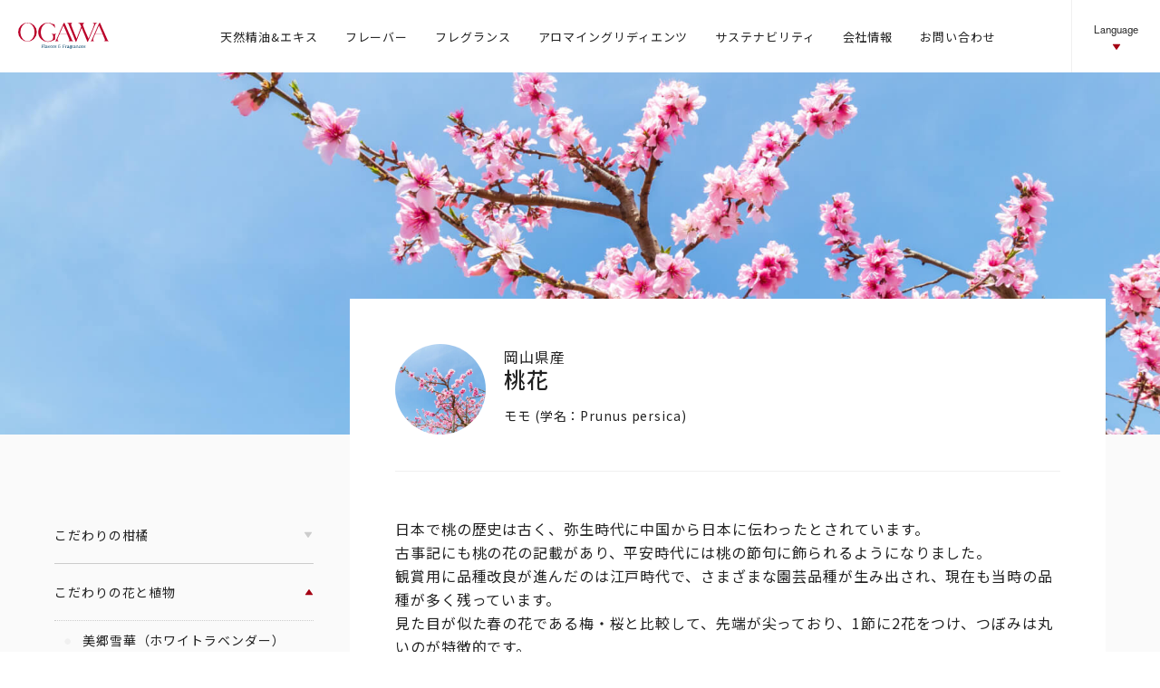

--- FILE ---
content_type: text/html; charset=UTF-8
request_url: https://www.ogawa.net/materials/peachblossom/
body_size: 20014
content:
<!DOCTYPE html>
<html lang="ja">
<head>
	<meta http-equiv="Content-Type" content="text/html; charset=utf-8">
	<meta http-equiv="X-UA-Compatible" content="IE=edge">
	<meta name="viewport" content="width=device-width">
	<!-- Google Tag Manager -->
	<script>(function(w,d,s,l,i){w[l]=w[l]||[];w[l].push({'gtm.start':
				new Date().getTime(),event:'gtm.js'});var f=d.getElementsByTagName(s)[0],
			j=d.createElement(s),dl=l!='dataLayer'?'&l='+l:'';j.async=true;j.src=
			'https://www.googletagmanager.com/gtm.js?id='+i+dl;f.parentNode.insertBefore(j,f);
		})(window,document,'script','dataLayer','GTM-5VVG5MX');</script>
	<!-- End Google Tag Manager -->

    <link rel="start" href="https://www.ogawa.net/" title="小川香料株式会社">
    <!-- Favicon -->
    <link rel="icon" href="https://www.ogawa.net/wp-content/themes/ogawa/assets/images/favicon.ico">
	<!-- title -->
			<meta property="og:title" content="桃花 ｜  小川香料株式会社">
		<meta name="twitter:title" content="桃花 ｜  小川香料株式会社">
		<title>桃花 ｜  小川香料株式会社</title>
	    <!-- OGP -->
	
    <meta property="og:url" content="https://www.ogawa.net/">
    <meta property="og:type" content="website">
			<meta name="description" content="香りを愛する。日本を愛する。小川香料は、日本で最も古くから、香りに向き合ってきた香料メーカーです。">
		<meta property="og:description" content="香りを愛する。日本を愛する。小川香料は、日本で最も古くから、香りに向き合ってきた香料メーカーです。">
		<meta name="twitter:description" content="香りを愛する。日本を愛する。小川香料は、日本で最も古くから、香りに向き合ってきた香料メーカーです。">
		<meta property="og:image" content="https://www.ogawa.net/wp-content/uploads/2021/07/ogp.png">
    <meta name="twitter:image" content="https://www.ogawa.net/wp-content/uploads/2021/07/ogp.png">

    <link href='https://unpkg.com/boxicons@2.0.7/css/boxicons.min.css' rel='stylesheet'>
	<link rel="stylesheet" href="https://unpkg.com/swiper@6/swiper-bundle.min.css">
    <link rel="stylesheet" href="https://www.ogawa.net/wp-content/themes/ogawa/assets/css/main.css" type="text/css">
    <script>
        window.lazySizesConfig = {
            addClasses: true
        };
    </script>
    <meta name='robots' content='max-image-preview:large' />
	<style>img:is([sizes="auto" i], [sizes^="auto," i]) { contain-intrinsic-size: 3000px 1500px }</style>
	<link rel="alternate" href="https://www.ogawa.net/materials/peachblossom/" hreflang="ja" />
<link rel="alternate" href="https://www.ogawa.net/en/materials/peachblossom/" hreflang="en" />
<link rel="alternate" href="https://www.ogawa.net/zh/materials/peachblossom/" hreflang="zh" />
<script type="text/javascript">
/* <![CDATA[ */
window._wpemojiSettings = {"baseUrl":"https:\/\/s.w.org\/images\/core\/emoji\/16.0.1\/72x72\/","ext":".png","svgUrl":"https:\/\/s.w.org\/images\/core\/emoji\/16.0.1\/svg\/","svgExt":".svg","source":{"concatemoji":"https:\/\/www.ogawa.net\/wp-includes\/js\/wp-emoji-release.min.js?ver=6.8.3"}};
/*! This file is auto-generated */
!function(s,n){var o,i,e;function c(e){try{var t={supportTests:e,timestamp:(new Date).valueOf()};sessionStorage.setItem(o,JSON.stringify(t))}catch(e){}}function p(e,t,n){e.clearRect(0,0,e.canvas.width,e.canvas.height),e.fillText(t,0,0);var t=new Uint32Array(e.getImageData(0,0,e.canvas.width,e.canvas.height).data),a=(e.clearRect(0,0,e.canvas.width,e.canvas.height),e.fillText(n,0,0),new Uint32Array(e.getImageData(0,0,e.canvas.width,e.canvas.height).data));return t.every(function(e,t){return e===a[t]})}function u(e,t){e.clearRect(0,0,e.canvas.width,e.canvas.height),e.fillText(t,0,0);for(var n=e.getImageData(16,16,1,1),a=0;a<n.data.length;a++)if(0!==n.data[a])return!1;return!0}function f(e,t,n,a){switch(t){case"flag":return n(e,"\ud83c\udff3\ufe0f\u200d\u26a7\ufe0f","\ud83c\udff3\ufe0f\u200b\u26a7\ufe0f")?!1:!n(e,"\ud83c\udde8\ud83c\uddf6","\ud83c\udde8\u200b\ud83c\uddf6")&&!n(e,"\ud83c\udff4\udb40\udc67\udb40\udc62\udb40\udc65\udb40\udc6e\udb40\udc67\udb40\udc7f","\ud83c\udff4\u200b\udb40\udc67\u200b\udb40\udc62\u200b\udb40\udc65\u200b\udb40\udc6e\u200b\udb40\udc67\u200b\udb40\udc7f");case"emoji":return!a(e,"\ud83e\udedf")}return!1}function g(e,t,n,a){var r="undefined"!=typeof WorkerGlobalScope&&self instanceof WorkerGlobalScope?new OffscreenCanvas(300,150):s.createElement("canvas"),o=r.getContext("2d",{willReadFrequently:!0}),i=(o.textBaseline="top",o.font="600 32px Arial",{});return e.forEach(function(e){i[e]=t(o,e,n,a)}),i}function t(e){var t=s.createElement("script");t.src=e,t.defer=!0,s.head.appendChild(t)}"undefined"!=typeof Promise&&(o="wpEmojiSettingsSupports",i=["flag","emoji"],n.supports={everything:!0,everythingExceptFlag:!0},e=new Promise(function(e){s.addEventListener("DOMContentLoaded",e,{once:!0})}),new Promise(function(t){var n=function(){try{var e=JSON.parse(sessionStorage.getItem(o));if("object"==typeof e&&"number"==typeof e.timestamp&&(new Date).valueOf()<e.timestamp+604800&&"object"==typeof e.supportTests)return e.supportTests}catch(e){}return null}();if(!n){if("undefined"!=typeof Worker&&"undefined"!=typeof OffscreenCanvas&&"undefined"!=typeof URL&&URL.createObjectURL&&"undefined"!=typeof Blob)try{var e="postMessage("+g.toString()+"("+[JSON.stringify(i),f.toString(),p.toString(),u.toString()].join(",")+"));",a=new Blob([e],{type:"text/javascript"}),r=new Worker(URL.createObjectURL(a),{name:"wpTestEmojiSupports"});return void(r.onmessage=function(e){c(n=e.data),r.terminate(),t(n)})}catch(e){}c(n=g(i,f,p,u))}t(n)}).then(function(e){for(var t in e)n.supports[t]=e[t],n.supports.everything=n.supports.everything&&n.supports[t],"flag"!==t&&(n.supports.everythingExceptFlag=n.supports.everythingExceptFlag&&n.supports[t]);n.supports.everythingExceptFlag=n.supports.everythingExceptFlag&&!n.supports.flag,n.DOMReady=!1,n.readyCallback=function(){n.DOMReady=!0}}).then(function(){return e}).then(function(){var e;n.supports.everything||(n.readyCallback(),(e=n.source||{}).concatemoji?t(e.concatemoji):e.wpemoji&&e.twemoji&&(t(e.twemoji),t(e.wpemoji)))}))}((window,document),window._wpemojiSettings);
/* ]]> */
</script>
<style id='wp-emoji-styles-inline-css' type='text/css'>

	img.wp-smiley, img.emoji {
		display: inline !important;
		border: none !important;
		box-shadow: none !important;
		height: 1em !important;
		width: 1em !important;
		margin: 0 0.07em !important;
		vertical-align: -0.1em !important;
		background: none !important;
		padding: 0 !important;
	}
</style>
<link rel='stylesheet' id='wp-block-library-css' href='https://www.ogawa.net/wp-includes/css/dist/block-library/style.min.css?ver=6.8.3' type='text/css' media='all' />
<style id='classic-theme-styles-inline-css' type='text/css'>
/*! This file is auto-generated */
.wp-block-button__link{color:#fff;background-color:#32373c;border-radius:9999px;box-shadow:none;text-decoration:none;padding:calc(.667em + 2px) calc(1.333em + 2px);font-size:1.125em}.wp-block-file__button{background:#32373c;color:#fff;text-decoration:none}
</style>
<style id='global-styles-inline-css' type='text/css'>
:root{--wp--preset--aspect-ratio--square: 1;--wp--preset--aspect-ratio--4-3: 4/3;--wp--preset--aspect-ratio--3-4: 3/4;--wp--preset--aspect-ratio--3-2: 3/2;--wp--preset--aspect-ratio--2-3: 2/3;--wp--preset--aspect-ratio--16-9: 16/9;--wp--preset--aspect-ratio--9-16: 9/16;--wp--preset--color--black: #000000;--wp--preset--color--cyan-bluish-gray: #abb8c3;--wp--preset--color--white: #ffffff;--wp--preset--color--pale-pink: #f78da7;--wp--preset--color--vivid-red: #cf2e2e;--wp--preset--color--luminous-vivid-orange: #ff6900;--wp--preset--color--luminous-vivid-amber: #fcb900;--wp--preset--color--light-green-cyan: #7bdcb5;--wp--preset--color--vivid-green-cyan: #00d084;--wp--preset--color--pale-cyan-blue: #8ed1fc;--wp--preset--color--vivid-cyan-blue: #0693e3;--wp--preset--color--vivid-purple: #9b51e0;--wp--preset--gradient--vivid-cyan-blue-to-vivid-purple: linear-gradient(135deg,rgba(6,147,227,1) 0%,rgb(155,81,224) 100%);--wp--preset--gradient--light-green-cyan-to-vivid-green-cyan: linear-gradient(135deg,rgb(122,220,180) 0%,rgb(0,208,130) 100%);--wp--preset--gradient--luminous-vivid-amber-to-luminous-vivid-orange: linear-gradient(135deg,rgba(252,185,0,1) 0%,rgba(255,105,0,1) 100%);--wp--preset--gradient--luminous-vivid-orange-to-vivid-red: linear-gradient(135deg,rgba(255,105,0,1) 0%,rgb(207,46,46) 100%);--wp--preset--gradient--very-light-gray-to-cyan-bluish-gray: linear-gradient(135deg,rgb(238,238,238) 0%,rgb(169,184,195) 100%);--wp--preset--gradient--cool-to-warm-spectrum: linear-gradient(135deg,rgb(74,234,220) 0%,rgb(151,120,209) 20%,rgb(207,42,186) 40%,rgb(238,44,130) 60%,rgb(251,105,98) 80%,rgb(254,248,76) 100%);--wp--preset--gradient--blush-light-purple: linear-gradient(135deg,rgb(255,206,236) 0%,rgb(152,150,240) 100%);--wp--preset--gradient--blush-bordeaux: linear-gradient(135deg,rgb(254,205,165) 0%,rgb(254,45,45) 50%,rgb(107,0,62) 100%);--wp--preset--gradient--luminous-dusk: linear-gradient(135deg,rgb(255,203,112) 0%,rgb(199,81,192) 50%,rgb(65,88,208) 100%);--wp--preset--gradient--pale-ocean: linear-gradient(135deg,rgb(255,245,203) 0%,rgb(182,227,212) 50%,rgb(51,167,181) 100%);--wp--preset--gradient--electric-grass: linear-gradient(135deg,rgb(202,248,128) 0%,rgb(113,206,126) 100%);--wp--preset--gradient--midnight: linear-gradient(135deg,rgb(2,3,129) 0%,rgb(40,116,252) 100%);--wp--preset--font-size--small: 13px;--wp--preset--font-size--medium: 20px;--wp--preset--font-size--large: 36px;--wp--preset--font-size--x-large: 42px;--wp--preset--spacing--20: 0.44rem;--wp--preset--spacing--30: 0.67rem;--wp--preset--spacing--40: 1rem;--wp--preset--spacing--50: 1.5rem;--wp--preset--spacing--60: 2.25rem;--wp--preset--spacing--70: 3.38rem;--wp--preset--spacing--80: 5.06rem;--wp--preset--shadow--natural: 6px 6px 9px rgba(0, 0, 0, 0.2);--wp--preset--shadow--deep: 12px 12px 50px rgba(0, 0, 0, 0.4);--wp--preset--shadow--sharp: 6px 6px 0px rgba(0, 0, 0, 0.2);--wp--preset--shadow--outlined: 6px 6px 0px -3px rgba(255, 255, 255, 1), 6px 6px rgba(0, 0, 0, 1);--wp--preset--shadow--crisp: 6px 6px 0px rgba(0, 0, 0, 1);}:where(.is-layout-flex){gap: 0.5em;}:where(.is-layout-grid){gap: 0.5em;}body .is-layout-flex{display: flex;}.is-layout-flex{flex-wrap: wrap;align-items: center;}.is-layout-flex > :is(*, div){margin: 0;}body .is-layout-grid{display: grid;}.is-layout-grid > :is(*, div){margin: 0;}:where(.wp-block-columns.is-layout-flex){gap: 2em;}:where(.wp-block-columns.is-layout-grid){gap: 2em;}:where(.wp-block-post-template.is-layout-flex){gap: 1.25em;}:where(.wp-block-post-template.is-layout-grid){gap: 1.25em;}.has-black-color{color: var(--wp--preset--color--black) !important;}.has-cyan-bluish-gray-color{color: var(--wp--preset--color--cyan-bluish-gray) !important;}.has-white-color{color: var(--wp--preset--color--white) !important;}.has-pale-pink-color{color: var(--wp--preset--color--pale-pink) !important;}.has-vivid-red-color{color: var(--wp--preset--color--vivid-red) !important;}.has-luminous-vivid-orange-color{color: var(--wp--preset--color--luminous-vivid-orange) !important;}.has-luminous-vivid-amber-color{color: var(--wp--preset--color--luminous-vivid-amber) !important;}.has-light-green-cyan-color{color: var(--wp--preset--color--light-green-cyan) !important;}.has-vivid-green-cyan-color{color: var(--wp--preset--color--vivid-green-cyan) !important;}.has-pale-cyan-blue-color{color: var(--wp--preset--color--pale-cyan-blue) !important;}.has-vivid-cyan-blue-color{color: var(--wp--preset--color--vivid-cyan-blue) !important;}.has-vivid-purple-color{color: var(--wp--preset--color--vivid-purple) !important;}.has-black-background-color{background-color: var(--wp--preset--color--black) !important;}.has-cyan-bluish-gray-background-color{background-color: var(--wp--preset--color--cyan-bluish-gray) !important;}.has-white-background-color{background-color: var(--wp--preset--color--white) !important;}.has-pale-pink-background-color{background-color: var(--wp--preset--color--pale-pink) !important;}.has-vivid-red-background-color{background-color: var(--wp--preset--color--vivid-red) !important;}.has-luminous-vivid-orange-background-color{background-color: var(--wp--preset--color--luminous-vivid-orange) !important;}.has-luminous-vivid-amber-background-color{background-color: var(--wp--preset--color--luminous-vivid-amber) !important;}.has-light-green-cyan-background-color{background-color: var(--wp--preset--color--light-green-cyan) !important;}.has-vivid-green-cyan-background-color{background-color: var(--wp--preset--color--vivid-green-cyan) !important;}.has-pale-cyan-blue-background-color{background-color: var(--wp--preset--color--pale-cyan-blue) !important;}.has-vivid-cyan-blue-background-color{background-color: var(--wp--preset--color--vivid-cyan-blue) !important;}.has-vivid-purple-background-color{background-color: var(--wp--preset--color--vivid-purple) !important;}.has-black-border-color{border-color: var(--wp--preset--color--black) !important;}.has-cyan-bluish-gray-border-color{border-color: var(--wp--preset--color--cyan-bluish-gray) !important;}.has-white-border-color{border-color: var(--wp--preset--color--white) !important;}.has-pale-pink-border-color{border-color: var(--wp--preset--color--pale-pink) !important;}.has-vivid-red-border-color{border-color: var(--wp--preset--color--vivid-red) !important;}.has-luminous-vivid-orange-border-color{border-color: var(--wp--preset--color--luminous-vivid-orange) !important;}.has-luminous-vivid-amber-border-color{border-color: var(--wp--preset--color--luminous-vivid-amber) !important;}.has-light-green-cyan-border-color{border-color: var(--wp--preset--color--light-green-cyan) !important;}.has-vivid-green-cyan-border-color{border-color: var(--wp--preset--color--vivid-green-cyan) !important;}.has-pale-cyan-blue-border-color{border-color: var(--wp--preset--color--pale-cyan-blue) !important;}.has-vivid-cyan-blue-border-color{border-color: var(--wp--preset--color--vivid-cyan-blue) !important;}.has-vivid-purple-border-color{border-color: var(--wp--preset--color--vivid-purple) !important;}.has-vivid-cyan-blue-to-vivid-purple-gradient-background{background: var(--wp--preset--gradient--vivid-cyan-blue-to-vivid-purple) !important;}.has-light-green-cyan-to-vivid-green-cyan-gradient-background{background: var(--wp--preset--gradient--light-green-cyan-to-vivid-green-cyan) !important;}.has-luminous-vivid-amber-to-luminous-vivid-orange-gradient-background{background: var(--wp--preset--gradient--luminous-vivid-amber-to-luminous-vivid-orange) !important;}.has-luminous-vivid-orange-to-vivid-red-gradient-background{background: var(--wp--preset--gradient--luminous-vivid-orange-to-vivid-red) !important;}.has-very-light-gray-to-cyan-bluish-gray-gradient-background{background: var(--wp--preset--gradient--very-light-gray-to-cyan-bluish-gray) !important;}.has-cool-to-warm-spectrum-gradient-background{background: var(--wp--preset--gradient--cool-to-warm-spectrum) !important;}.has-blush-light-purple-gradient-background{background: var(--wp--preset--gradient--blush-light-purple) !important;}.has-blush-bordeaux-gradient-background{background: var(--wp--preset--gradient--blush-bordeaux) !important;}.has-luminous-dusk-gradient-background{background: var(--wp--preset--gradient--luminous-dusk) !important;}.has-pale-ocean-gradient-background{background: var(--wp--preset--gradient--pale-ocean) !important;}.has-electric-grass-gradient-background{background: var(--wp--preset--gradient--electric-grass) !important;}.has-midnight-gradient-background{background: var(--wp--preset--gradient--midnight) !important;}.has-small-font-size{font-size: var(--wp--preset--font-size--small) !important;}.has-medium-font-size{font-size: var(--wp--preset--font-size--medium) !important;}.has-large-font-size{font-size: var(--wp--preset--font-size--large) !important;}.has-x-large-font-size{font-size: var(--wp--preset--font-size--x-large) !important;}
:where(.wp-block-post-template.is-layout-flex){gap: 1.25em;}:where(.wp-block-post-template.is-layout-grid){gap: 1.25em;}
:where(.wp-block-columns.is-layout-flex){gap: 2em;}:where(.wp-block-columns.is-layout-grid){gap: 2em;}
:root :where(.wp-block-pullquote){font-size: 1.5em;line-height: 1.6;}
</style>
<link rel='stylesheet' id='wp-pagenavi-css' href='https://www.ogawa.net/wp-content/plugins/wp-pagenavi/pagenavi-css.css?ver=2.70' type='text/css' media='all' />
<link rel="https://api.w.org/" href="https://www.ogawa.net/wp-json/" /><link rel="alternate" title="JSON" type="application/json" href="https://www.ogawa.net/wp-json/wp/v2/materials/1357" /><meta name="generator" content="WordPress 6.8.3" />
<link rel="canonical" href="https://www.ogawa.net/materials/peachblossom/" />
<link rel='shortlink' href='https://www.ogawa.net/?p=1357' />
<link rel="alternate" title="oEmbed (JSON)" type="application/json+oembed" href="https://www.ogawa.net/wp-json/oembed/1.0/embed?url=https%3A%2F%2Fwww.ogawa.net%2Fmaterials%2Fpeachblossom%2F" />
<link rel="alternate" title="oEmbed (XML)" type="text/xml+oembed" href="https://www.ogawa.net/wp-json/oembed/1.0/embed?url=https%3A%2F%2Fwww.ogawa.net%2Fmaterials%2Fpeachblossom%2F&#038;format=xml" />
</head>
<body>
<!-- Google Tag Manager (noscript) -->
<noscript><iframe src="https://www.googletagmanager.com/ns.html?id=GTM-5VVG5MX"
				  height="0" width="0" style="display:none;visibility:hidden"></iframe></noscript>
<!-- End Google Tag Manager (noscript) -->
<header class="Header">
    <div class="wrap">
        <h1 class="Header_logo">
            		<a href="/" class="Logo" alt="小川香料株式会社">
		<svg xmlns="http://www.w3.org/2000/svg" width="145.99" height="41.697" viewBox="0 0 145.99 41.697"><g transform="translate(-253.424 -113.761)"><g transform="translate(290.905 148.129)"><path d="M336.52,191.71c0-.222-.1-.286-.405-.333v-.111h3.763c0,.389.016.786.048,1.175h-.159c-.1-.635-.365-.731-.714-.731H337.3v1.858h1.151c.358-.024.452-.08.492-.445h.159c-.024.262-.047.461-.047.643,0,.231.023.429.047.691h-.159c-.039-.365-.134-.421-.492-.445H337.3v1.89c0,.222.095.286.4.334v.111c-.167,0-.493-.047-.795-.047s-.627.047-.794.047v-.111c.31-.048.405-.111.405-.334Z" transform="translate(-336.115 -190.504)" fill="#004166"/><path d="M345.707,190.331c0-.183-.071-.223-.285-.286-.056-.016-.112-.024-.183-.04v-.063c.373-.1.905-.246,1.191-.358-.016.373-.04.747-.04,1.12v4.311c0,.19.207.278.429.3v.111c-.27-.024-.485-.047-.771-.047s-.5.024-.77.047v-.111c.222-.024.428-.112.428-.3Z" transform="translate(-341.103 -189.584)" fill="#004166"/><path d="M350.586,194.256a3.122,3.122,0,0,1,1.2-.222c.865,0,1.5.365,1.5,1.382v1.873c0,.262.031.445.325.461v.111c-.167-.015-.325-.047-.492-.047-.151,0-.31.032-.469.047v-.754h-.015a1.323,1.323,0,0,1-1.326.833,1.028,1.028,0,0,1-1.167-1.072c0-.643.421-1.024,1.231-1.135l1.12-.15c.151-.024.159-.167.159-.278,0-.564-.31-.826-.865-.826a1.184,1.184,0,0,0-1.159.643h-.087Zm1.024,1.866c-.556.1-.786.325-.786.707,0,.437.3.619.715.619.755,0,1.072-.8,1.072-1.342v-.159Z" transform="translate(-343.783 -192.017)" fill="#004166"/><path d="M358.621,194.55a.375.375,0,0,0-.317-.23v-.111c.3.024.6.048.905.048a5.743,5.743,0,0,0,.635-.048v.111c-.277.008-.4.071-.4.167a1.993,1.993,0,0,0,.206.611l.786,1.961h.008l.786-2.112a1.458,1.458,0,0,0,.1-.365c0-.127-.047-.222-.4-.262v-.111c.254.024.5.048.746.048a3.939,3.939,0,0,0,.524-.048v.111c-.191.032-.3.159-.436.5l-1.207,3.136h-.485Z" transform="translate(-348.246 -192.113)" fill="#004166"/><path d="M369.578,194.034a1.867,1.867,0,0,1,1.874,1.953,1.9,1.9,0,1,1-3.8-.024A1.871,1.871,0,0,1,369.578,194.034Zm.056,3.462a1.207,1.207,0,0,0,1.135-1.358c0-.7-.318-1.66-1.222-1.66a1.211,1.211,0,0,0-1.207,1.342C368.34,196.63,368.753,197.5,369.634,197.5Z" transform="translate(-353.36 -192.017)" fill="#004166"/><path d="M377.77,194.812c0-.27-.1-.341-.365-.357v-.063c.349-.1.786-.254,1.072-.357-.016.174-.024.444-.024.714h.016a1.153,1.153,0,0,1,.984-.635.648.648,0,0,1,.31.063c.015.175.032.389.032.667a.879.879,0,0,0-.517-.19.9.9,0,0,0-.825.976v1.819c0,.19.206.278.429.3v.111c-.27-.024-.485-.047-.77-.047s-.5.024-.77.047v-.111c.222-.024.428-.112.428-.3Z" transform="translate(-358.655 -192.017)" fill="#004166"/><path d="M383.264,196.837h.1a1.22,1.22,0,0,0,1.262.707c.6,0,.921-.254.921-.6,0-.413-.2-.484-1.135-.675-.747-.15-1.167-.468-1.167-1.033,0-.707.611-1.2,1.636-1.2a6.6,6.6,0,0,1,1.04.15v.889H385.8a.961.961,0,0,0-.976-.643c-.572,0-.953.238-.953.659,0,.373.341.469,1.032.6.834.159,1.223.373,1.223,1.072,0,.747-.611,1.183-1.652,1.183a2.51,2.51,0,0,1-1.151-.277Z" transform="translate(-361.88 -192.017)" fill="#004166"/><path d="M398.884,192.073a1.06,1.06,0,0,0-1.072-.691.953.953,0,0,0-1.04.953c0,.7.6.929,1.239.929.1,0,.143.032.143.1s-.04.087-.143.1c-.85.064-1.66.238-1.66,1.239a1.27,1.27,0,0,0,1.31,1.231,1.308,1.308,0,0,0,1.406-1.429h-.461c-.357,0-.643.048-.723.294h-.111a.737.737,0,0,1,.794-.739h1.024c.373,0,.524-.055.627-.2.016-.015.023-.032.031-.032.024,0,.032.032.032.079,0,.207-.167.572-.723.611a1.792,1.792,0,0,1-2.017,1.762c-1.485,0-1.922-.921-1.922-1.564,0-.849.532-1.223,1.295-1.405v-.016a1.061,1.061,0,0,1-.873-.969c0-.937,1.016-1.334,1.762-1.334a3.557,3.557,0,0,1,1.112.191,8.581,8.581,0,0,0,.078.9Z" transform="translate(-368.649 -190.35)" fill="#004166"/><path d="M412.421,191.71c0-.222-.095-.286-.4-.333v-.111h3.763c0,.389.016.786.048,1.175h-.159c-.1-.635-.365-.731-.714-.731H413.2v1.858h1.151c.357-.024.453-.08.493-.445H415c-.024.262-.047.461-.047.643,0,.231.024.429.047.691h-.158c-.04-.365-.135-.421-.493-.445H413.2v1.89c0,.222.1.286.4.334v.111c-.166,0-.492-.047-.794-.047s-.627.047-.794.047v-.111c.31-.048.4-.111.4-.334Z" transform="translate(-377.612 -190.504)" fill="#004166"/><path d="M421.552,194.812c0-.27-.1-.341-.365-.357v-.063c.349-.1.786-.254,1.072-.357-.016.174-.024.444-.024.714h.015a1.154,1.154,0,0,1,.985-.635.643.643,0,0,1,.309.063c.016.175.032.389.032.667a.876.876,0,0,0-.516-.19.9.9,0,0,0-.825.976v1.819c0,.19.206.278.428.3v.111c-.27-.024-.484-.047-.771-.047s-.5.024-.77.047v-.111c.222-.024.429-.112.429-.3Z" transform="translate(-382.591 -192.017)" fill="#004166"/><path d="M427.449,194.256a3.121,3.121,0,0,1,1.2-.222c.865,0,1.5.365,1.5,1.382v1.873c0,.262.032.445.325.461v.111c-.167-.015-.325-.047-.492-.047-.151,0-.309.032-.469.047v-.754H429.5a1.322,1.322,0,0,1-1.326.833A1.028,1.028,0,0,1,427,196.868c0-.643.421-1.024,1.231-1.135l1.119-.15c.151-.024.159-.167.159-.278,0-.564-.31-.826-.865-.826a1.184,1.184,0,0,0-1.159.643H427.4Zm1.024,1.866c-.555.1-.786.325-.786.707,0,.437.3.619.714.619.754,0,1.072-.8,1.072-1.342v-.159Z" transform="translate(-385.807 -192.017)" fill="#004166"/><path d="M436.193,196.257a1.393,1.393,0,0,1-.365-.913,1.345,1.345,0,0,1,1.477-1.309,6.813,6.813,0,0,1,.706.048,5.444,5.444,0,0,0,.715.063,1.973,1.973,0,0,0,.429-.048l-.1.4a1.112,1.112,0,0,1-.317.047,1.266,1.266,0,0,1-.4-.055l-.016.016a1.147,1.147,0,0,1,.373.858c0,.635-.436,1.27-1.54,1.27a1.509,1.509,0,0,1-.738-.2c-.317.223-.389.31-.389.461,0,.127.151.3.468.3h1.31c1.016,0,1.286.468,1.286.921,0,.691-.754,1.231-1.763,1.231-.555,0-1.4-.119-1.4-.826a.737.737,0,0,1,.1-.365l.516-.231a.929.929,0,0,0-.072.334.8.8,0,0,0,.881.738c.437,0,1.1-.2,1.1-.746,0-.374-.223-.421-.587-.421h-1.223c-.675,0-1.175-.174-1.207-.794a.86.86,0,0,1,.056-.349Zm1.119-.024c.476,0,.659-.388.659-.794,0-.461-.223-1.009-.8-1.009a.666.666,0,0,0-.659.715C436.51,195.63,436.741,196.233,437.312,196.233Z" transform="translate(-390.422 -192.017)" fill="#004166"/><path d="M444.9,194.812c0-.27-.1-.341-.366-.357v-.063c.35-.1.786-.254,1.072-.357-.016.174-.024.444-.024.714h.016a1.153,1.153,0,0,1,.984-.635.646.646,0,0,1,.31.063c.016.175.032.389.032.667a.88.88,0,0,0-.517-.19.9.9,0,0,0-.826.976v1.819c0,.19.207.278.429.3v.111c-.27-.024-.484-.047-.771-.047s-.5.024-.77.047v-.111c.222-.024.429-.112.429-.3Z" transform="translate(-395.355 -192.017)" fill="#004166"/><path d="M450.793,194.256a3.124,3.124,0,0,1,1.2-.222c.866,0,1.5.365,1.5,1.382v1.873c0,.262.032.445.326.461v.111c-.167-.015-.326-.047-.492-.047-.151,0-.31.032-.468.047v-.754h-.016a1.323,1.323,0,0,1-1.326.833,1.028,1.028,0,0,1-1.167-1.072c0-.643.42-1.024,1.23-1.135l1.12-.15c.15-.024.159-.167.159-.278,0-.564-.31-.826-.866-.826a1.185,1.185,0,0,0-1.159.643h-.087Zm1.025,1.866c-.556.1-.786.325-.786.707,0,.437.3.619.715.619.754,0,1.072-.8,1.072-1.342v-.159Z" transform="translate(-398.57 -192.017)" fill="#004166"/><path d="M459.483,194.812c0-.27-.1-.341-.365-.357v-.063c.349-.1.786-.254,1.072-.357-.016.174-.024.444-.024.635h.016a1.153,1.153,0,0,1,1.016-.635c.763,0,1.271.444,1.271,1.4v1.945c0,.238.064.342.366.374v.111c-.151-.015-.366-.047-.548-.047-.135,0-.405.032-.548.047a5.032,5.032,0,0,0,.048-.516V195.3c0-.587-.3-.779-.675-.779a1.023,1.023,0,0,0-.945,1.136v1.786c0,.19.206.278.428.3v.111c-.27-.024-.484-.047-.77-.047s-.5.024-.77.047v-.111c.223-.024.429-.112.429-.3Z" transform="translate(-403.329 -192.017)" fill="#004166"/><path d="M471.9,197.472a1.85,1.85,0,0,1-1.191.468,1.781,1.781,0,0,1-1.866-1.977,1.935,1.935,0,0,1,1.921-1.929,3.534,3.534,0,0,1,1,.159,7.846,7.846,0,0,0,0,.969h-.111a.957.957,0,0,0-.929-.731c-.548,0-1.2.421-1.2,1.564a1.339,1.339,0,0,0,1.3,1.453,1.859,1.859,0,0,0,1.143-.485Z" transform="translate(-408.682 -192.017)" fill="#004166"/><path d="M477.348,195.844a1.47,1.47,0,0,0,1.533,1.556,1.933,1.933,0,0,0,1.286-.524l-.055.516a2.406,2.406,0,0,1-1.628.548,1.84,1.84,0,0,1-1.866-1.977,1.872,1.872,0,0,1,1.921-1.929,1.647,1.647,0,0,1,1.811,1.81Zm2.224-.4a.956.956,0,0,0-1.024-1.016,1.147,1.147,0,0,0-1.151,1.016Z" transform="translate(-412.932 -192.017)" fill="#004166"/><path d="M486.4,196.837h.1a1.22,1.22,0,0,0,1.262.707c.6,0,.921-.254.921-.6,0-.413-.2-.484-1.135-.675-.746-.15-1.167-.468-1.167-1.033,0-.707.612-1.2,1.635-1.2a6.606,6.606,0,0,1,1.04.15v.889h-.111a.961.961,0,0,0-.977-.643c-.571,0-.953.238-.953.659,0,.373.341.469,1.033.6.834.159,1.222.373,1.222,1.072,0,.747-.612,1.183-1.652,1.183a2.512,2.512,0,0,1-1.151-.277Z" transform="translate(-418.266 -192.017)" fill="#004166"/></g><g transform="translate(253.424 113.761)"><path d="M268.488,113.761A15.041,15.041,0,1,0,283.552,128.8,15.052,15.052,0,0,0,268.488,113.761Zm0,29.453c-6.294,0-11.4-6.453-11.4-14.413s5.1-14.414,11.4-14.414,11.4,6.454,11.4,14.414S274.782,143.214,268.488,143.214Z" transform="translate(-253.424 -113.761)" fill="#bb0029"/><path d="M352.357,122.452c.06.317-.136-.008-.136-.008-5.815-8.37-11.722-7.84-11.722-7.84-6.344,0-11.488,6.513-11.488,14.547S334.155,143.7,340.5,143.7a13.048,13.048,0,0,0,6.65-2.043h0a3.207,3.207,0,0,0,1.275-1.561l0-.007a10.59,10.59,0,0,0,.548-3.672,11.4,11.4,0,0,0-.247-2.375h0a3.069,3.069,0,0,0-2.144-2.241,1.006,1.006,0,0,1-.182-.068s-.036,0-.036-.084v-.29h-.011a13.6,13.6,0,0,0,4.011.436c.4,0,2.047-.108,3.39-.282.113-.015.045.06.045.06a3.476,3.476,0,0,1-.848.684,1.773,1.773,0,0,0-.689,1.031l0,.005a23.426,23.426,0,0,0-.435,4.667,19.373,19.373,0,0,0,.18,2.657h-.013a10.961,10.961,0,0,0-2.545,1.27,16.94,16.94,0,0,1-8.951,2.5,15.235,15.235,0,1,1,0-30.461,15.181,15.181,0,0,1,7.177,1.888h0a4.817,4.817,0,0,0,3.054.519l-.008-.006a.377.377,0,0,1,.06,0,.353.353,0,0,1,.341.262h0a39.622,39.622,0,0,0,.957,4.8Z" transform="translate(-292.494 -113.848)" fill="#bb0029"/><path d="M391.389,132.809l-2.734,6.492a4.374,4.374,0,0,0-.268,1.268,3.274,3.274,0,0,0,1.445,2.768v.127h-5.586v-.127c.919-.543,1.4-.526,2.417-2.752l11.444-25.593,1.44-.825,12.221,27.259a5.011,5.011,0,0,0,1.91,1.911v.127h-7.625v-.127a1.65,1.65,0,0,0,1.481-1.821,2.57,2.57,0,0,0-.177-.888l-3.278-7.819Zm6.494-14.389-6.137,13.747H403.9Z" transform="translate(-324.948 -113.983)" fill="#bb0029"/><path d="M475.894,114.831h-7.368V115a2.271,2.271,0,0,1,2.5,2.394,4.828,4.828,0,0,1-.259,1.319l-2.645,6.747-6.162,14.278-6.33-14.278-2.72-7.1a2.472,2.472,0,0,1-.136-.525s.989-2.829,2.4-2.829l.024-.167h-9.884v.177a4.237,4.237,0,0,1,3.523,2.515l1.329,3.2-1.855,4.732-5.541,14.278-5.923-14.278-2.719-7.1a2.843,2.843,0,0,1-.171-.924,2.653,2.653,0,0,1,1.647-2.42v-.177h-8.167v.177c1.8,0,2.474,2.232,2.62,2.515l11.447,27.58.923-.858,8.485-21.72,9.371,22.578.923-.858,11.183-25.991c.987-2.313,1.993-3.14,3.5-3.14Z" transform="translate(-348.563 -114.346)" fill="#bb0029"/><path d="M517.716,132.809l-2.733,6.492a4.346,4.346,0,0,0-.268,1.268,3.274,3.274,0,0,0,1.445,2.768v.127h-5.587v-.127c.92-.543,1.4-.526,2.418-2.752l11.443-25.593,1.44-.825,12.221,27.259a5.007,5.007,0,0,0,1.91,1.911v.127H532.38v-.127a1.65,1.65,0,0,0,1.48-1.821,2.6,2.6,0,0,0-.176-.888l-3.278-7.819Zm6.494-14.389-6.137,13.747h12.153Z" transform="translate(-394.015 -113.983)" fill="#bb0029"/></g></g></svg>
</a>
        </h1>

        <nav class="Header_nav HeaderNav -mobile">
			<div class="HeaderNav_wrap">
            	<ul class="HeaderNav_menu">
                <li class="Menu">
											<a href="/products/"><b>天然精油&エキス</b></a>
					
                </li>
				<li class="Menu">
											<a href="/products/flavor/">
							<b>フレーバー</b>
						</a>
					                </li>
				<li class="Menu">
											<a href="/products/fragrance/">
							<b>フレグランス</b>
						</a>
									</li>
					<li class="Menu">
													<a href="/products/aromaingredients/">
								<b>アロマイングリディエンツ</b>
							</a>
											</li>
				<li class="Menu">
											<a href="/sustainability/">
							<b>サステナビリティ</b>
						</a>
									</li>
				<li class="Menu -withsub ToggleNav" aria-expanded="false">
											<a href="/company/">
							<b>会社情報</b>
						</a>
										<button class="ToggleNav_btn -closed" aria-selected="false">
						<i class='bx bx-plus'></i>
					</button>
					<div class="HeaderNav_subArea ToggleNav_content -closed" aria-hidden="true">
						<div class="CompanySubNav">
							<div class="CompanySubNav_heading btnToSubnav">
																	<a href="/company/">会社情報 TOP</a>
															</div>
							<div class="CompanySubNav_nav">
								<div class="SubNavItem">

									<ul>
																					<li>
																									<a href="/company/#acquisition">取得認証</a>
																							</li>
											<li>
																									<a href="/company/#ourbusiness">事業内容</a>
																								</li>
											<li>
																									<a href="/company/#developement">事業展開</a>
																							</li>
											<li>
																									<a href="/company/#history">沿革</a>
																							</li>
																			</ul>

								</div>
								<div class="SubNavItem">
									<ul>
																					<li>
												<a href="/company/#message">社長メッセージ</a>
																							</li>
											<li>
												<a href="/csr/">生産者・地域との連携</a>
																							</li>
											<li>
												<a href="/company/#initiatives">環境への取組み</a>
																							</li>
											<li>
												<a href="/voice/">社員の声</a>
																							</li>
																			</ul>
								</div>
								<div class="SubNavItem">
									<ul>
										<li>
																							<a href="/network/">ネットワーク</a>
																					</li>
										<li>
																							<a href="/news/">ニュース</a>
																					</li>
										<li>
																							<a href="/contact/">お問い合わせ</a>
																					</li>
									</ul>
								</div>
							</div>

						</div>
					</div>
                </li>
				<li class="Menu">
											<a href="/contact/">
							<b>お問い合わせ</b>
						</a>
					                </li>
            </ul>
			</div>
        </nav>
        <div class="Header_lang -pc">
            <button class="ChangeLang_btn" aria-selected="false">
				Language
				<i class='bx bxs-down-arrow'></i>
			</button>
			<div class="ChangeLang_box" aria-hidden="true">
				<div class="ChangeLang"><ul>
	<li class="lang-item lang-item-17 lang-item-ja current-lang lang-item-first"><a  lang="ja" hreflang="ja" href="https://www.ogawa.net/materials/peachblossom/">JP</a></li>
	<li class="lang-item lang-item-20 lang-item-en"><a  lang="en-US" hreflang="en-US" href="https://www.ogawa.net/en/materials/peachblossom/">EN</a></li>
	<li class="lang-item lang-item-138 lang-item-zh"><a  lang="zh-CN" hreflang="zh-CN" href="https://www.ogawa.net/zh/materials/peachblossom/">CH</a></li>
</ul>
</div>			</div>
        </div>
		<div class="Header_lang__sp">
			<i class='bx bxs-right-arrow'></i>
			<select name="lang_choice_1" id="lang_choice_1" class="pll-switcher-select">
	<option value="https://www.ogawa.net/materials/peachblossom/" lang="ja" selected='selected'>JP</option>
	<option value="https://www.ogawa.net/en/materials/peachblossom/" lang="en-US">EN</option>
	<option value="https://www.ogawa.net/zh/materials/peachblossom/" lang="zh-CN">CH</option>

</select>
<script type="text/javascript">
					document.getElementById( "lang_choice_1" ).addEventListener( "change", function ( event ) { location.href = event.currentTarget.value; } )
				</script>		</div>
		<div class="Header_menuBtn">
			<button class="MenuBtn" aria-selected="false">
				<span></span>
				<span></span>
				<span></span>
			</button>
		</div><!-- //.Header_menuBtn -->
    </div>
</header>

<main class="mainContainer">
    <article class="Page MaterialDetail">
        <div class="PageHeader">
            <div class="PageMv">
            <div class="PageMv_img" style="background-image: url(https://www.ogawa.net/wp-content/uploads/2022/10/AdobeStock_424123714-scaled.jpeg)"></div>
</div>        </div>
        <div class="bgGray">
            <div class="Container">
                <div class="GridContent">
                    <div class="GridContent_main pad_btm110">
                    	<section class="MaterialBox">
                        	<header class="MaterialBox_header">
                                                         <div class="__thumb"><img src="https://www.ogawa.net/wp-content/uploads/2022/10/AdobeStock_424123714-300x300.jpeg" alt=""></div>
                            <div class="__name">
																	<h2>
																					<span>岡山県産</span>
																				<b>桃花</b>
									</h2>
								                            </div>
                            <div class="__scientificName">
								                                モモ																								(学名：Prunus persica)
								                            </div>
                        </header>
								<div class="MaterialBox_text">
									<p>日本で桃の歴史は古く、弥生時代に中国から日本に伝わったとされています。<br />
古事記にも桃の花の記載があり、平安時代には桃の節句に飾られるようになりました。<br />
観賞用に品種改良が進んだのは江戸時代で、さまざまな園芸品種が生み出され、現在も当時の品種が多く残っています。<br />
見た目が似た春の花である梅・桜と比較して、先端が尖っており、1節に2花をつけ、つぼみは丸いのが特徴的です。</p>
								</div>
							                    	</section>
						
												<div class="MaterialContact LinkButton -large">
															<a href="/contact/products/">サンプル依頼はこちら</a>
													</div>
                	</div>
					<div class="GridContent_side">
                                                <nav class="MaterialMenu">
                                                        <ul>
                                                                <li class="AccordionBox">
                                    <div class="MaterialMenu_cat AccordionBox_btn" role="button" aria-selected="false">
                                        こだわりの柑橘<i class="bx bxs-down-arrow"></i>
                                    </div>
                                                                                                            <ul class="MaterialMenu_list AccordionBox_content" aria-hidden="true">
                                                                                <li>
                                                                                                                                        <a href="https://www.ogawa.net/materials/hyuuganatu/">
                                                    <i class="bx bxs-circle"></i>日向夏                                                </a>
                                                                                    </li>
                                                                                <li>
                                                                                                                                        <a href="https://www.ogawa.net/materials/iyokan/">
                                                    <i class="bx bxs-circle"></i>伊予柑                                                </a>
                                                                                    </li>
                                                                                <li>
                                                                                                                                        <a href="https://www.ogawa.net/materials/kiyomi/">
                                                    <i class="bx bxs-circle"></i>清見                                                </a>
                                                                                    </li>
                                                                                <li>
                                                                                                                                        <a href="https://www.ogawa.net/materials/shiranui/">
                                                    <i class="bx bxs-circle"></i>不知火                                                </a>
                                                                                    </li>
                                                                                <li>
                                                                                                                                        <a href="https://www.ogawa.net/materials/ponkan/">
                                                    <i class="bx bxs-circle"></i>ポンカン                                                </a>
                                                                                    </li>
                                                                                <li>
                                                                                                                                        <a href="https://www.ogawa.net/materials/grapefruit/">
                                                    <i class="bx bxs-circle"></i>グレープフルーツ                                                </a>
                                                                                    </li>
                                                                                <li>
                                                                                                                                        <a href="https://www.ogawa.net/materials/kabosu/">
                                                    <i class="bx bxs-circle"></i>カボス                                                </a>
                                                                                    </li>
                                                                                <li>
                                                                                                                                        <a href="https://www.ogawa.net/materials/shikuwasa/">
                                                    <i class="bx bxs-circle"></i>シークヮーサー                                                </a>
                                                                                    </li>
                                                                                <li>
                                                                                                                                        <a href="https://www.ogawa.net/materials/sudachi/">
                                                    <i class="bx bxs-circle"></i>スダチ                                                </a>
                                                                                    </li>
                                                                                <li>
                                                                                                                                        <a href="https://www.ogawa.net/materials/yuzu/">
                                                    <i class="bx bxs-circle"></i>ユズ                                                </a>
                                                                                    </li>
                                                                                <li>
                                                                                                                                        <a href="https://www.ogawa.net/materials/lemon/">
                                                    <i class="bx bxs-circle"></i>レモン                                                </a>
                                                                                    </li>
                                                                            </ul>
                                                                    </li>
                                                                <li class="AccordionBox">
                                    <div class="MaterialMenu_cat AccordionBox_btn" role="button" aria-selected="true">
                                        こだわりの花と植物<i class="bx bxs-down-arrow"></i>
                                    </div>
                                                                                                            <ul class="MaterialMenu_list AccordionBox_content" aria-hidden="false" style="display: block" >
                                                                                <li>
                                                                                                                                        <a href="https://www.ogawa.net/materials/misatosekka/">
                                                    <i class="bx bxs-circle"></i>美郷雪華（ホワイトラベンダー）                                                </a>
                                                                                    </li>
                                                                                <li>
                                                                                                                                        <a href="https://www.ogawa.net/materials/peachblossom/" class="-current">
                                                    <i class='bx bxs-right-arrow'></i>桃花                                                </a>
                                                                                    </li>
                                                                                <li>
                                                                                                                                        <a href="https://www.ogawa.net/materials/kusunoki/">
                                                    <i class="bx bxs-circle"></i>クスノキ                                                </a>
                                                                                    </li>
                                                                                <li>
                                                                                                                                        <a href="https://www.ogawa.net/materials/hinoki/">
                                                    <i class="bx bxs-circle"></i>ヒノキ                                                </a>
                                                                                    </li>
                                                                                <li>
                                                                                                                                        <a href="https://www.ogawa.net/materials/hiba/">
                                                    <i class="bx bxs-circle"></i>ヒバ                                                </a>
                                                                                    </li>
                                                                                <li>
                                                                                                                                        <a href="https://www.ogawa.net/materials/sugi/">
                                                    <i class="bx bxs-circle"></i>スギ                                                </a>
                                                                                    </li>
                                                                                <li>
                                                                                                                                        <a href="https://www.ogawa.net/materials/oshimacherry/">
                                                    <i class="bx bxs-circle"></i>桜花                                                </a>
                                                                                    </li>
                                                                                <li>
                                                                                                                                        <a href="https://www.ogawa.net/materials/plum/">
                                                    <i class="bx bxs-circle"></i>梅花                                                </a>
                                                                                    </li>
                                                                                <li>
                                                                                                                                        <a href="https://www.ogawa.net/materials/rose/">
                                                    <i class="bx bxs-circle"></i>バラ                                                </a>
                                                                                    </li>
                                                                                <li>
                                                                                                                                        <a href="https://www.ogawa.net/materials/hamanas/">
                                                    <i class="bx bxs-circle"></i>ハマナス                                                </a>
                                                                                    </li>
                                                                                <li>
                                                                                                                                        <a href="https://www.ogawa.net/materials/getto/">
                                                    <i class="bx bxs-circle"></i>月桃                                                </a>
                                                                                    </li>
                                                                                <li>
                                                                                                                                        <a href="https://www.ogawa.net/materials/shichitoui/">
                                                    <i class="bx bxs-circle"></i>七島藺                                                </a>
                                                                                    </li>
                                                                                <li>
                                                                                                                                        <a href="https://www.ogawa.net/materials/koyamaki/">
                                                    <i class="bx bxs-circle"></i>高野槇                                                </a>
                                                                                    </li>
                                                                            </ul>
                                                                    </li>
                                                                <li class="AccordionBox">
                                    <div class="MaterialMenu_cat AccordionBox_btn" role="button" aria-selected="false">
                                        こだわりの日本のハーブとスパイス<i class="bx bxs-down-arrow"></i>
                                    </div>
                                                                                                            <ul class="MaterialMenu_list AccordionBox_content" aria-hidden="true">
                                                                                <li>
                                                                                                                                        <a href="https://www.ogawa.net/materials/wahakka/">
                                                    <i class="bx bxs-circle"></i>和薄荷                                                </a>
                                                                                    </li>
                                                                                <li>
                                                                                                                                        <a href="https://www.ogawa.net/materials/karaki/">
                                                    <i class="bx bxs-circle"></i>カラキ（シナモン）                                                </a>
                                                                                    </li>
                                                                                <li>
                                                                                                                                        <a href="https://www.ogawa.net/materials/sansho/">
                                                    <i class="bx bxs-circle"></i>ぶどう山椒                                                </a>
                                                                                    </li>
                                                                                <li>
                                                                                                                                        <a href="https://www.ogawa.net/materials/shiso/">
                                                    <i class="bx bxs-circle"></i>シソ                                                </a>
                                                                                    </li>
                                                                            </ul>
                                                                    </li>
                                                                <li class="AccordionBox">
                                    <div class="MaterialMenu_cat AccordionBox_btn" role="button" aria-selected="false">
                                        こだわりのフルーツ<i class="bx bxs-down-arrow"></i>
                                    </div>
                                                                                                            <ul class="MaterialMenu_list AccordionBox_content" aria-hidden="true">
                                                                                <li>
                                                                                                                                        <a href="https://www.ogawa.net/materials/berryts/">
                                                    <i class="bx bxs-circle"></i>いちご：ベリーツ®                                                </a>
                                                                                    </li>
                                                                                <li>
                                                                                                                                        <a href="https://www.ogawa.net/materials/mango/">
                                                    <i class="bx bxs-circle"></i>マンゴー                                                </a>
                                                                                    </li>
                                                                                <li>
                                                                                                                                        <a href="https://www.ogawa.net/materials/amaou/">
                                                    <i class="bx bxs-circle"></i>いちご：あまおう®                                                </a>
                                                                                    </li>
                                                                                <li>
                                                                                                                                        <a href="https://www.ogawa.net/materials/lafrancepear/">
                                                    <i class="bx bxs-circle"></i>ラ・フランス                                                </a>
                                                                                    </li>
                                                                                <li>
                                                                                                                                        <a href="https://www.ogawa.net/materials/campbellearly/">
                                                    <i class="bx bxs-circle"></i>キャンベル・アーリー（グレープ）                                                </a>
                                                                                    </li>
                                                                                <li>
                                                                                                                                        <a href="https://www.ogawa.net/materials/pineapple/">
                                                    <i class="bx bxs-circle"></i>パイナップル                                                </a>
                                                                                    </li>
                                                                                <li>
                                                                                                                                        <a href="https://www.ogawa.net/materials/peach/">
                                                    <i class="bx bxs-circle"></i>白桃                                                </a>
                                                                                    </li>
                                                                                <li>
                                                                                                                                        <a href="https://www.ogawa.net/materials/kyoho/">
                                                    <i class="bx bxs-circle"></i>巨峰                                                </a>
                                                                                    </li>
                                                                                <li>
                                                                                                                                        <a href="https://www.ogawa.net/materials/apple/">
                                                    <i class="bx bxs-circle"></i>リンゴ                                                </a>
                                                                                    </li>
                                                                                <li>
                                                                                                                                        <a href="https://www.ogawa.net/materials/strawberry/">
                                                    <i class="bx bxs-circle"></i>イチゴ                                                </a>
                                                                                    </li>
                                                                            </ul>
                                                                    </li>
                                                                <li class="AccordionBox">
                                    <div class="MaterialMenu_cat AccordionBox_btn" role="button" aria-selected="false">
                                        こだわりのその他日本の素材<i class="bx bxs-down-arrow"></i>
                                    </div>
                                                                                                            <ul class="MaterialMenu_list AccordionBox_content" aria-hidden="true">
                                                                                <li>
                                                                                                                                        <a href="https://www.ogawa.net/materials/kagabou/">
                                                    <i class="bx bxs-circle"></i>加賀棒ほうじ茶                                                </a>
                                                                                    </li>
                                                                                <li>
                                                                                                                                        <a href="https://www.ogawa.net/materials/zuwaigani/">
                                                    <i class="bx bxs-circle"></i>ズワイガニ                                                </a>
                                                                                    </li>
                                                                                <li>
                                                                                                                                        <a href="https://www.ogawa.net/materials/benizuwaigani/">
                                                    <i class="bx bxs-circle"></i>紅ズワイガニ                                                </a>
                                                                                    </li>
                                                                                <li>
                                                                                                                                        <a href="https://www.ogawa.net/materials/hotate/">
                                                    <i class="bx bxs-circle"></i>ホタテ                                                </a>
                                                                                    </li>
                                                                                <li>
                                                                                                                                        <a href="https://www.ogawa.net/materials/madako/">
                                                    <i class="bx bxs-circle"></i>マダコ                                                </a>
                                                                                    </li>
                                                                                <li>
                                                                                                                                        <a href="https://www.ogawa.net/materials/ishiri/">
                                                    <i class="bx bxs-circle"></i>いしり                                                </a>
                                                                                    </li>
                                                                                <li>
                                                                                                                                        <a href="https://www.ogawa.net/materials/milk/">
                                                    <i class="bx bxs-circle"></i>乳                                                </a>
                                                                                    </li>
                                                                                <li>
                                                                                                                                        <a href="https://www.ogawa.net/materials/tea/">
                                                    <i class="bx bxs-circle"></i>宇治抹茶                                                </a>
                                                                                    </li>
                                                                                <li>
                                                                                                                                        <a href="https://www.ogawa.net/materials/winelees/">
                                                    <i class="bx bxs-circle"></i>ワインリース                                                </a>
                                                                                    </li>
                                                                            </ul>
                                                                    </li>
                                                                <li class="AccordionBox">
                                    <div class="MaterialMenu_cat AccordionBox_btn" role="button" aria-selected="false">
                                        機能性素材<i class="bx bxs-down-arrow"></i>
                                    </div>
                                                                                                            <ul class="MaterialMenu_list AccordionBox_content" aria-hidden="true">
                                                                                <li>
                                                                                                                                        <a href="https://www.ogawa.net/materials/naf-a/">
                                                    <i class="bx bxs-circle"></i>NAF™ A                                                </a>
                                                                                    </li>
                                                                                <li>
                                                                                                                                        <a href="https://www.ogawa.net/materials/naf-h/">
                                                    <i class="bx bxs-circle"></i>NAF™ H                                                </a>
                                                                                    </li>
                                                                                <li>
                                                                                                                                        <a href="https://www.ogawa.net/materials/naf-c/">
                                                    <i class="bx bxs-circle"></i>NAF™ C                                                </a>
                                                                                    </li>
                                                                                <li>
                                                                                                                                        <a href="https://www.ogawa.net/materials/naf-j/">
                                                    <i class="bx bxs-circle"></i>NAF™ J                                                </a>
                                                                                    </li>
                                                                                <li>
                                                                                                                                        <a href="https://www.ogawa.net/materials/carbosation/">
                                                    <i class="bx bxs-circle"></i>カーボセーション™                                                </a>
                                                                                    </li>
                                                                                <li>
                                                                                                                                        <a href="https://www.ogawa.net/materials/winter/">
                                                    <i class="bx bxs-circle"></i>ウィンターセイボリーエキス                                                </a>
                                                                                    </li>
                                                                            </ul>
                                                                    </li>
                                                            </ul>
                        </nav>
                    </div>
                </div>
            </div>
        </div>
    </article>

    <aside class="LinkToPage">
    <ul>
                <li class="LinkToPage_item">
							<a href="/network/">
			                                <div class="__thumb" >
					<div style="background-image: url(https://www.ogawa.net/wp-content/uploads/2021/07/AdobeStock_296367216.jpg)"></div>
				</div>
									<b>ネットワーク</b>
				            </a>
        </li>
        
                <li class="LinkToPage_item">
							<a href="/voice/">
			                                <div class="__thumb">
					<div style="background-image: url(https://www.ogawa.net/wp-content/uploads/2021/07/bnr_interview_.jpg)"></div>
				</div>
									<b>社員の声</b>
				            </a>
        </li>
        
        		<li class="LinkToPage_item">
									<a href="/news/">
				                                        <div class="__thumb">
						<div style="background-image: url(https://www.ogawa.net/wp-content/uploads/2021/06/LinkBg_company.jpg)"></div>
					</div>
											<b>ニュース</b>
					                </a>
            </li>
        
        
		
		
		
       
               <li class="LinkToPage_item">
						<a href="/contact/">
			                                <div class="__thumb">
					<div style="background-image: url(https://www.ogawa.net/wp-content/uploads/2024/04/LinkBg_contact.jpg)"></div>
				</div>
									<b>お問い合わせ</b>
				            </a>
        </li>
            </ul>
</aside>


</main>

<footer class="Footer">
    <div class="Footer_wrap">
        <div class="Footer_logo">
            		<a href="/" class="Logo" alt="小川香料株式会社">
		<svg xmlns="http://www.w3.org/2000/svg" width="145.99" height="41.697" viewBox="0 0 145.99 41.697"><g transform="translate(-253.424 -113.761)"><g transform="translate(290.905 148.129)"><path d="M336.52,191.71c0-.222-.1-.286-.405-.333v-.111h3.763c0,.389.016.786.048,1.175h-.159c-.1-.635-.365-.731-.714-.731H337.3v1.858h1.151c.358-.024.452-.08.492-.445h.159c-.024.262-.047.461-.047.643,0,.231.023.429.047.691h-.159c-.039-.365-.134-.421-.492-.445H337.3v1.89c0,.222.095.286.4.334v.111c-.167,0-.493-.047-.795-.047s-.627.047-.794.047v-.111c.31-.048.405-.111.405-.334Z" transform="translate(-336.115 -190.504)" fill="#004166"/><path d="M345.707,190.331c0-.183-.071-.223-.285-.286-.056-.016-.112-.024-.183-.04v-.063c.373-.1.905-.246,1.191-.358-.016.373-.04.747-.04,1.12v4.311c0,.19.207.278.429.3v.111c-.27-.024-.485-.047-.771-.047s-.5.024-.77.047v-.111c.222-.024.428-.112.428-.3Z" transform="translate(-341.103 -189.584)" fill="#004166"/><path d="M350.586,194.256a3.122,3.122,0,0,1,1.2-.222c.865,0,1.5.365,1.5,1.382v1.873c0,.262.031.445.325.461v.111c-.167-.015-.325-.047-.492-.047-.151,0-.31.032-.469.047v-.754h-.015a1.323,1.323,0,0,1-1.326.833,1.028,1.028,0,0,1-1.167-1.072c0-.643.421-1.024,1.231-1.135l1.12-.15c.151-.024.159-.167.159-.278,0-.564-.31-.826-.865-.826a1.184,1.184,0,0,0-1.159.643h-.087Zm1.024,1.866c-.556.1-.786.325-.786.707,0,.437.3.619.715.619.755,0,1.072-.8,1.072-1.342v-.159Z" transform="translate(-343.783 -192.017)" fill="#004166"/><path d="M358.621,194.55a.375.375,0,0,0-.317-.23v-.111c.3.024.6.048.905.048a5.743,5.743,0,0,0,.635-.048v.111c-.277.008-.4.071-.4.167a1.993,1.993,0,0,0,.206.611l.786,1.961h.008l.786-2.112a1.458,1.458,0,0,0,.1-.365c0-.127-.047-.222-.4-.262v-.111c.254.024.5.048.746.048a3.939,3.939,0,0,0,.524-.048v.111c-.191.032-.3.159-.436.5l-1.207,3.136h-.485Z" transform="translate(-348.246 -192.113)" fill="#004166"/><path d="M369.578,194.034a1.867,1.867,0,0,1,1.874,1.953,1.9,1.9,0,1,1-3.8-.024A1.871,1.871,0,0,1,369.578,194.034Zm.056,3.462a1.207,1.207,0,0,0,1.135-1.358c0-.7-.318-1.66-1.222-1.66a1.211,1.211,0,0,0-1.207,1.342C368.34,196.63,368.753,197.5,369.634,197.5Z" transform="translate(-353.36 -192.017)" fill="#004166"/><path d="M377.77,194.812c0-.27-.1-.341-.365-.357v-.063c.349-.1.786-.254,1.072-.357-.016.174-.024.444-.024.714h.016a1.153,1.153,0,0,1,.984-.635.648.648,0,0,1,.31.063c.015.175.032.389.032.667a.879.879,0,0,0-.517-.19.9.9,0,0,0-.825.976v1.819c0,.19.206.278.429.3v.111c-.27-.024-.485-.047-.77-.047s-.5.024-.77.047v-.111c.222-.024.428-.112.428-.3Z" transform="translate(-358.655 -192.017)" fill="#004166"/><path d="M383.264,196.837h.1a1.22,1.22,0,0,0,1.262.707c.6,0,.921-.254.921-.6,0-.413-.2-.484-1.135-.675-.747-.15-1.167-.468-1.167-1.033,0-.707.611-1.2,1.636-1.2a6.6,6.6,0,0,1,1.04.15v.889H385.8a.961.961,0,0,0-.976-.643c-.572,0-.953.238-.953.659,0,.373.341.469,1.032.6.834.159,1.223.373,1.223,1.072,0,.747-.611,1.183-1.652,1.183a2.51,2.51,0,0,1-1.151-.277Z" transform="translate(-361.88 -192.017)" fill="#004166"/><path d="M398.884,192.073a1.06,1.06,0,0,0-1.072-.691.953.953,0,0,0-1.04.953c0,.7.6.929,1.239.929.1,0,.143.032.143.1s-.04.087-.143.1c-.85.064-1.66.238-1.66,1.239a1.27,1.27,0,0,0,1.31,1.231,1.308,1.308,0,0,0,1.406-1.429h-.461c-.357,0-.643.048-.723.294h-.111a.737.737,0,0,1,.794-.739h1.024c.373,0,.524-.055.627-.2.016-.015.023-.032.031-.032.024,0,.032.032.032.079,0,.207-.167.572-.723.611a1.792,1.792,0,0,1-2.017,1.762c-1.485,0-1.922-.921-1.922-1.564,0-.849.532-1.223,1.295-1.405v-.016a1.061,1.061,0,0,1-.873-.969c0-.937,1.016-1.334,1.762-1.334a3.557,3.557,0,0,1,1.112.191,8.581,8.581,0,0,0,.078.9Z" transform="translate(-368.649 -190.35)" fill="#004166"/><path d="M412.421,191.71c0-.222-.095-.286-.4-.333v-.111h3.763c0,.389.016.786.048,1.175h-.159c-.1-.635-.365-.731-.714-.731H413.2v1.858h1.151c.357-.024.453-.08.493-.445H415c-.024.262-.047.461-.047.643,0,.231.024.429.047.691h-.158c-.04-.365-.135-.421-.493-.445H413.2v1.89c0,.222.1.286.4.334v.111c-.166,0-.492-.047-.794-.047s-.627.047-.794.047v-.111c.31-.048.4-.111.4-.334Z" transform="translate(-377.612 -190.504)" fill="#004166"/><path d="M421.552,194.812c0-.27-.1-.341-.365-.357v-.063c.349-.1.786-.254,1.072-.357-.016.174-.024.444-.024.714h.015a1.154,1.154,0,0,1,.985-.635.643.643,0,0,1,.309.063c.016.175.032.389.032.667a.876.876,0,0,0-.516-.19.9.9,0,0,0-.825.976v1.819c0,.19.206.278.428.3v.111c-.27-.024-.484-.047-.771-.047s-.5.024-.77.047v-.111c.222-.024.429-.112.429-.3Z" transform="translate(-382.591 -192.017)" fill="#004166"/><path d="M427.449,194.256a3.121,3.121,0,0,1,1.2-.222c.865,0,1.5.365,1.5,1.382v1.873c0,.262.032.445.325.461v.111c-.167-.015-.325-.047-.492-.047-.151,0-.309.032-.469.047v-.754H429.5a1.322,1.322,0,0,1-1.326.833A1.028,1.028,0,0,1,427,196.868c0-.643.421-1.024,1.231-1.135l1.119-.15c.151-.024.159-.167.159-.278,0-.564-.31-.826-.865-.826a1.184,1.184,0,0,0-1.159.643H427.4Zm1.024,1.866c-.555.1-.786.325-.786.707,0,.437.3.619.714.619.754,0,1.072-.8,1.072-1.342v-.159Z" transform="translate(-385.807 -192.017)" fill="#004166"/><path d="M436.193,196.257a1.393,1.393,0,0,1-.365-.913,1.345,1.345,0,0,1,1.477-1.309,6.813,6.813,0,0,1,.706.048,5.444,5.444,0,0,0,.715.063,1.973,1.973,0,0,0,.429-.048l-.1.4a1.112,1.112,0,0,1-.317.047,1.266,1.266,0,0,1-.4-.055l-.016.016a1.147,1.147,0,0,1,.373.858c0,.635-.436,1.27-1.54,1.27a1.509,1.509,0,0,1-.738-.2c-.317.223-.389.31-.389.461,0,.127.151.3.468.3h1.31c1.016,0,1.286.468,1.286.921,0,.691-.754,1.231-1.763,1.231-.555,0-1.4-.119-1.4-.826a.737.737,0,0,1,.1-.365l.516-.231a.929.929,0,0,0-.072.334.8.8,0,0,0,.881.738c.437,0,1.1-.2,1.1-.746,0-.374-.223-.421-.587-.421h-1.223c-.675,0-1.175-.174-1.207-.794a.86.86,0,0,1,.056-.349Zm1.119-.024c.476,0,.659-.388.659-.794,0-.461-.223-1.009-.8-1.009a.666.666,0,0,0-.659.715C436.51,195.63,436.741,196.233,437.312,196.233Z" transform="translate(-390.422 -192.017)" fill="#004166"/><path d="M444.9,194.812c0-.27-.1-.341-.366-.357v-.063c.35-.1.786-.254,1.072-.357-.016.174-.024.444-.024.714h.016a1.153,1.153,0,0,1,.984-.635.646.646,0,0,1,.31.063c.016.175.032.389.032.667a.88.88,0,0,0-.517-.19.9.9,0,0,0-.826.976v1.819c0,.19.207.278.429.3v.111c-.27-.024-.484-.047-.771-.047s-.5.024-.77.047v-.111c.222-.024.429-.112.429-.3Z" transform="translate(-395.355 -192.017)" fill="#004166"/><path d="M450.793,194.256a3.124,3.124,0,0,1,1.2-.222c.866,0,1.5.365,1.5,1.382v1.873c0,.262.032.445.326.461v.111c-.167-.015-.326-.047-.492-.047-.151,0-.31.032-.468.047v-.754h-.016a1.323,1.323,0,0,1-1.326.833,1.028,1.028,0,0,1-1.167-1.072c0-.643.42-1.024,1.23-1.135l1.12-.15c.15-.024.159-.167.159-.278,0-.564-.31-.826-.866-.826a1.185,1.185,0,0,0-1.159.643h-.087Zm1.025,1.866c-.556.1-.786.325-.786.707,0,.437.3.619.715.619.754,0,1.072-.8,1.072-1.342v-.159Z" transform="translate(-398.57 -192.017)" fill="#004166"/><path d="M459.483,194.812c0-.27-.1-.341-.365-.357v-.063c.349-.1.786-.254,1.072-.357-.016.174-.024.444-.024.635h.016a1.153,1.153,0,0,1,1.016-.635c.763,0,1.271.444,1.271,1.4v1.945c0,.238.064.342.366.374v.111c-.151-.015-.366-.047-.548-.047-.135,0-.405.032-.548.047a5.032,5.032,0,0,0,.048-.516V195.3c0-.587-.3-.779-.675-.779a1.023,1.023,0,0,0-.945,1.136v1.786c0,.19.206.278.428.3v.111c-.27-.024-.484-.047-.77-.047s-.5.024-.77.047v-.111c.223-.024.429-.112.429-.3Z" transform="translate(-403.329 -192.017)" fill="#004166"/><path d="M471.9,197.472a1.85,1.85,0,0,1-1.191.468,1.781,1.781,0,0,1-1.866-1.977,1.935,1.935,0,0,1,1.921-1.929,3.534,3.534,0,0,1,1,.159,7.846,7.846,0,0,0,0,.969h-.111a.957.957,0,0,0-.929-.731c-.548,0-1.2.421-1.2,1.564a1.339,1.339,0,0,0,1.3,1.453,1.859,1.859,0,0,0,1.143-.485Z" transform="translate(-408.682 -192.017)" fill="#004166"/><path d="M477.348,195.844a1.47,1.47,0,0,0,1.533,1.556,1.933,1.933,0,0,0,1.286-.524l-.055.516a2.406,2.406,0,0,1-1.628.548,1.84,1.84,0,0,1-1.866-1.977,1.872,1.872,0,0,1,1.921-1.929,1.647,1.647,0,0,1,1.811,1.81Zm2.224-.4a.956.956,0,0,0-1.024-1.016,1.147,1.147,0,0,0-1.151,1.016Z" transform="translate(-412.932 -192.017)" fill="#004166"/><path d="M486.4,196.837h.1a1.22,1.22,0,0,0,1.262.707c.6,0,.921-.254.921-.6,0-.413-.2-.484-1.135-.675-.746-.15-1.167-.468-1.167-1.033,0-.707.612-1.2,1.635-1.2a6.606,6.606,0,0,1,1.04.15v.889h-.111a.961.961,0,0,0-.977-.643c-.571,0-.953.238-.953.659,0,.373.341.469,1.033.6.834.159,1.222.373,1.222,1.072,0,.747-.612,1.183-1.652,1.183a2.512,2.512,0,0,1-1.151-.277Z" transform="translate(-418.266 -192.017)" fill="#004166"/></g><g transform="translate(253.424 113.761)"><path d="M268.488,113.761A15.041,15.041,0,1,0,283.552,128.8,15.052,15.052,0,0,0,268.488,113.761Zm0,29.453c-6.294,0-11.4-6.453-11.4-14.413s5.1-14.414,11.4-14.414,11.4,6.454,11.4,14.414S274.782,143.214,268.488,143.214Z" transform="translate(-253.424 -113.761)" fill="#bb0029"/><path d="M352.357,122.452c.06.317-.136-.008-.136-.008-5.815-8.37-11.722-7.84-11.722-7.84-6.344,0-11.488,6.513-11.488,14.547S334.155,143.7,340.5,143.7a13.048,13.048,0,0,0,6.65-2.043h0a3.207,3.207,0,0,0,1.275-1.561l0-.007a10.59,10.59,0,0,0,.548-3.672,11.4,11.4,0,0,0-.247-2.375h0a3.069,3.069,0,0,0-2.144-2.241,1.006,1.006,0,0,1-.182-.068s-.036,0-.036-.084v-.29h-.011a13.6,13.6,0,0,0,4.011.436c.4,0,2.047-.108,3.39-.282.113-.015.045.06.045.06a3.476,3.476,0,0,1-.848.684,1.773,1.773,0,0,0-.689,1.031l0,.005a23.426,23.426,0,0,0-.435,4.667,19.373,19.373,0,0,0,.18,2.657h-.013a10.961,10.961,0,0,0-2.545,1.27,16.94,16.94,0,0,1-8.951,2.5,15.235,15.235,0,1,1,0-30.461,15.181,15.181,0,0,1,7.177,1.888h0a4.817,4.817,0,0,0,3.054.519l-.008-.006a.377.377,0,0,1,.06,0,.353.353,0,0,1,.341.262h0a39.622,39.622,0,0,0,.957,4.8Z" transform="translate(-292.494 -113.848)" fill="#bb0029"/><path d="M391.389,132.809l-2.734,6.492a4.374,4.374,0,0,0-.268,1.268,3.274,3.274,0,0,0,1.445,2.768v.127h-5.586v-.127c.919-.543,1.4-.526,2.417-2.752l11.444-25.593,1.44-.825,12.221,27.259a5.011,5.011,0,0,0,1.91,1.911v.127h-7.625v-.127a1.65,1.65,0,0,0,1.481-1.821,2.57,2.57,0,0,0-.177-.888l-3.278-7.819Zm6.494-14.389-6.137,13.747H403.9Z" transform="translate(-324.948 -113.983)" fill="#bb0029"/><path d="M475.894,114.831h-7.368V115a2.271,2.271,0,0,1,2.5,2.394,4.828,4.828,0,0,1-.259,1.319l-2.645,6.747-6.162,14.278-6.33-14.278-2.72-7.1a2.472,2.472,0,0,1-.136-.525s.989-2.829,2.4-2.829l.024-.167h-9.884v.177a4.237,4.237,0,0,1,3.523,2.515l1.329,3.2-1.855,4.732-5.541,14.278-5.923-14.278-2.719-7.1a2.843,2.843,0,0,1-.171-.924,2.653,2.653,0,0,1,1.647-2.42v-.177h-8.167v.177c1.8,0,2.474,2.232,2.62,2.515l11.447,27.58.923-.858,8.485-21.72,9.371,22.578.923-.858,11.183-25.991c.987-2.313,1.993-3.14,3.5-3.14Z" transform="translate(-348.563 -114.346)" fill="#bb0029"/><path d="M517.716,132.809l-2.733,6.492a4.346,4.346,0,0,0-.268,1.268,3.274,3.274,0,0,0,1.445,2.768v.127h-5.587v-.127c.92-.543,1.4-.526,2.418-2.752l11.443-25.593,1.44-.825,12.221,27.259a5.007,5.007,0,0,0,1.91,1.911v.127H532.38v-.127a1.65,1.65,0,0,0,1.48-1.821,2.6,2.6,0,0,0-.176-.888l-3.278-7.819Zm6.494-14.389-6.137,13.747h12.153Z" transform="translate(-394.015 -113.983)" fill="#bb0029"/></g></g></svg>
</a>
        </div>
        <div class="Footer_lang">
			<span>Language</span>
			<div class="ChangeLang"><ul>
	<li class="lang-item lang-item-17 lang-item-ja current-lang lang-item-first"><a  lang="ja" hreflang="ja" href="https://www.ogawa.net/materials/peachblossom/">JP</a></li>
	<li class="lang-item lang-item-20 lang-item-en"><a  lang="en-US" hreflang="en-US" href="https://www.ogawa.net/en/materials/peachblossom/">EN</a></li>
	<li class="lang-item lang-item-138 lang-item-zh"><a  lang="zh-CN" hreflang="zh-CN" href="https://www.ogawa.net/zh/materials/peachblossom/">CH</a></li>
</ul>
</div>        </div>

        
        <nav class="Footer_nav">
            <div class="NavArea">
        　      <div class="NavItem -main">
					<ul>
						<li>
															<a href="/products/"><b>天然精油&エキス</b></a>
													</li>
						<li>
															<a href="/products/flavor/"><b>フレーバー</b></a>
													</li>
						<li>
															<a href="/products/aromaingridients/"><b>フレグランス</b></a>
													</li>
						<li>
															<a href="/products/aromaingredients/">
									<b>アロマイングリディエンツ</b>
								</a>
													</li>
						<li>
															<a href="/sustainability/">サステナビリティ</a>
													</li>
						<li>
															<a href="/csr/">生産者・地域との連携</a>
													</li>
					</ul>
				</div>

				<div class="NavItem -company">
					<ul>
						<li class="ToggleNav -closed">
															<a href="/company/">
									会社情報
								</a>
														<button class="ToggleNav_btn -closed">
								<i class='bx bx-plus'></i>
							</button>
						</li>
					</ul>
					<div class="NavItem_sub ToggleNav_content -closed">
						<ul>
							<li>
																	<a href="/company/#message">社長メッセージ</a>
															</li>
							<li>
																	<a href="/company/#information">会社概要</a>
															</li>
							<li>
																	<a href="/company/#history">沿革</a>
															</li>
							<li>
																	<a href="/company/#ourbusiness">事業内容</a>
															</li>
							<li>
																	<a href="/company/#developement">事業展開</a>
															</li>
							<li>
																	<a href="/company/#acquisition">取得認証</a>
															</li>
						</ul>
						<ul>

							<li>
																	<a href="/company/#initiatives">環境への取組み</a>
															</li>
							<li>
																	<a href="/voice/">社員の声</a>
															</li>
							<li>
																<a href="/network/">ネットワーク</a>
															</li>
						</ul>
					</div>
				</div>
				<div class="NavItem -sub">
					<ul>

						<li>
														<a href="/news/">ニュース</a></li>
													<li>
															<a href="/contact/">お問い合わせ</a>
													</li>
					</ul>
				</div>
            </div>
        </nav>


        <div class="Footer_smallNav">
            <ul>
				<li>
											<a href="/company/">会社情報</a>
									</li>
				<li>
											<a href="/contact/">お問い合わせ</a>
									</li>
                <li>
											<a href="/terms/">利用規約</a>
					                </li>
                <li>
											<a href="/privacypolicy/">プライバシー・ポリシー</a>
					                </li>
				<li>
											<a href="/sitemap/">サイトマップ</a>
									</li>
            </ul>
            <small class="__copyright">© Ogawa & Co., Ltd.</small>
        </div>
    </div><!-- //.wrap -->
</footer>

<script type="speculationrules">
{"prefetch":[{"source":"document","where":{"and":[{"href_matches":"\/*"},{"not":{"href_matches":["\/wp-*.php","\/wp-admin\/*","\/wp-content\/uploads\/*","\/wp-content\/*","\/wp-content\/plugins\/*","\/wp-content\/themes\/ogawa\/*","\/*\\?(.+)"]}},{"not":{"selector_matches":"a[rel~=\"nofollow\"]"}},{"not":{"selector_matches":".no-prefetch, .no-prefetch a"}}]},"eagerness":"conservative"}]}
</script>
<script
        src="https://code.jquery.com/jquery-3.6.0.min.js"
        integrity="sha256-/xUj+3OJU5yExlq6GSYGSHk7tPXikynS7ogEvDej/m4="
        crossorigin="anonymous"></script>
<script src="https://unpkg.com/swiper@6/swiper-bundle.min.js"></script>
<script src="https://cdn.jsdelivr.net/npm/simple-parallax-js@5.6.1/dist/simpleParallax.min.js"></script>
<script src="https://www.ogawa.net/wp-content/themes/ogawa/assets/js/main.js"></script>
<script src="https://maps.googleapis.com/maps/api/js?key=AIzaSyC38FC40NlsgASUepWNJFWABiu0axCAQSw"></script>
</body>
</html>
